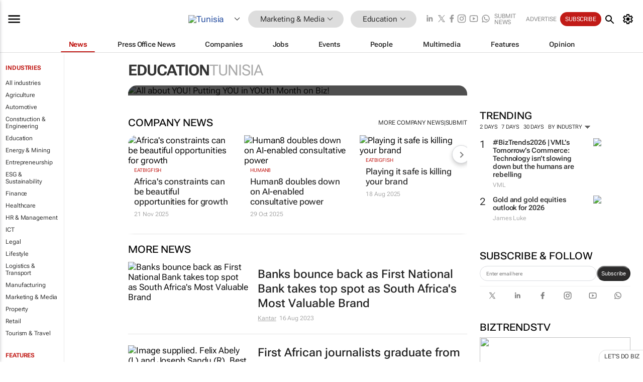

--- FILE ---
content_type: text/html; charset=utf-8
request_url: https://www.google.com/recaptcha/api2/aframe
body_size: 267
content:
<!DOCTYPE HTML><html><head><meta http-equiv="content-type" content="text/html; charset=UTF-8"></head><body><script nonce="_IbzSdXxbDkCcQ2lUeis5g">/** Anti-fraud and anti-abuse applications only. See google.com/recaptcha */ try{var clients={'sodar':'https://pagead2.googlesyndication.com/pagead/sodar?'};window.addEventListener("message",function(a){try{if(a.source===window.parent){var b=JSON.parse(a.data);var c=clients[b['id']];if(c){var d=document.createElement('img');d.src=c+b['params']+'&rc='+(localStorage.getItem("rc::a")?sessionStorage.getItem("rc::b"):"");window.document.body.appendChild(d);sessionStorage.setItem("rc::e",parseInt(sessionStorage.getItem("rc::e")||0)+1);localStorage.setItem("rc::h",'1769712548330');}}}catch(b){}});window.parent.postMessage("_grecaptcha_ready", "*");}catch(b){}</script></body></html>